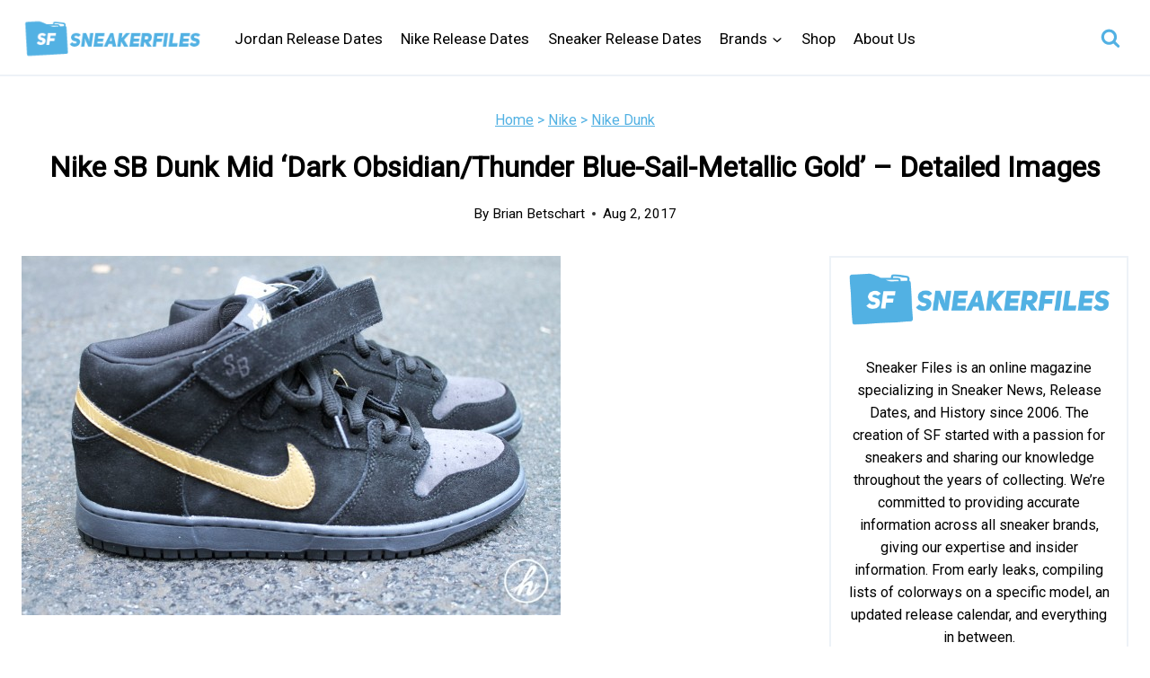

--- FILE ---
content_type: text/plain; charset=utf-8
request_url: https://ads.adthrive.com/http-api/cv2
body_size: 5220
content:
{"om":["0929nj63","0a8iramy","0g8i9uvz","0iyi1awv","0kl5wonw","0sm4lr19","0u2988cmwjg","0u8cmwjg","0wk67bso","1","10011/3b4b6b88bd3ac925e26c33fe3d42d63d","1011_302_57035231","1028_8739738","1028_8744530","10298ua7afe","10ua7afe","110_576777115309199355","11142692","11509227","1185:1610326628","1185:1610326728","11896988","12010084","12010088","12171239","124843_10","124848_8","1453468","1610326628","1610326726","1610326728","17_23487692","17_24104696","17_24632123","1891/84813","1891/84814","18bo9als","1dynz4oo","1h7yhpl7","1szmtd70","20421090_200_EAAYACogwcoW5vogT5vLuix.rAmo0E1Jidv8mIzVeNWxHoVoBLEyBJLAmwE_","2132:44809575","2132:45327624","2132:45327625","2132:45550803","2132:45890065","2132:46037432","2132:46037436","2132:46039087","2148/4dfa249545fa1aa71baeb6384b5d72e2","2179:577825240619426055","2249:650628539","2249:650662457","2249:664731943","2249:691914577","2307:0av741zl","2307:0llgkye7","2307:0u8cmwjg","2307:1h7yhpl7","2307:1ktgrre1","2307:23t9uf9c","2307:3d4r29fd","2307:3o9hdib5","2307:4etfwvf1","2307:66r1jy9h","2307:7cidgnzy","2307:9ckgjh5j","2307:9krcxphu","2307:a566o9hb","2307:a7w365s6","2307:a90208mb","2307:bsgbu9lt","2307:bxbkwkda","2307:c0mw623r","2307:c1hsjx06","2307:c7z0h277","2307:c9os9ajg","2307:cuudl2xr","2307:ddr52z0n","2307:djmuaamh","2307:dsugp5th","2307:e2276gvx","2307:eal0nev6","2307:ehc482l0","2307:f3tdw9f3","2307:f5uvyvzt","2307:fpbj0p83","2307:fphs0z2t","2307:g749lgab","2307:gn3plkq1","2307:h60hzvcs","2307:hfqgqvcv","2307:hy959rg7","2307:ixnblmho","2307:j1lywpow","2307:jfy9255s","2307:joez40bp","2307:lasd4xof","2307:lc7sys8n","2307:lg4oqn47","2307:mc163wv6","2307:mg18xwgu","2307:miij1rns","2307:mjelqk1w","2307:nmuzeaa7","2307:nx0p7cuj","2307:o2s05iig","2307:oo8yaihc","2307:pi9dvb89","2307:plth4l1a","2307:r0u09phz","2307:rka8obw7","2307:rn9p8zym","2307:rnvjtx7r","2307:rwwkn4ni","2307:sz7mvm85","2307:u4atmpu4","2307:uf5rmxyz","2307:ufyepgre","2307:uql7t3mi","2307:vfnvolw4","2307:vwg10e52","2307:wae6g102","2307:x7xpgcfc","2307:z2zvrgyz","2307:z9ku9v6m","2307:zg3scue8","2307:zjn6yvkc","2307:zwk242hn","23618421","23t9uf9c","2409_15064_70_85808977","2409_15064_70_85809016","2409_15064_70_86082701","2409_25495_176_CR52092920","2409_25495_176_CR52092921","2409_25495_176_CR52092923","2409_25495_176_CR52092957","2409_25495_176_CR52178316","2409_25495_176_CR52178317","2409_25495_176_CR52240033","2409_25495_176_CR52240035","2409_25495_176_CR52240054","2409_25495_176_CR52240058","2409_25495_176_CR52243929","2409_25495_176_CR52243931","2409_25495_176_CR52243933","2409_25495_176_CR52243941","2409_25495_176_CR52243943","25","25048614","25_53v6aquw","25_oz31jrd0","25_sgaw7i5o","25_sqmqxvaf","25_utberk8n","25_yi6qlg3p","262808","2662_199916_T26221136","2662_199916_T26260025","2662_200562_8166422","2662_200562_8166427","2662_200562_8168520","2662_200562_8168537","2662_200562_8168586","2662_200562_8172741","2662_200562_8182952","2676:79092647","2676:79092650","2676:80072827","2676:85392583","2676:86088017","2676:86739704","2676:87046810","2715_9888_558240","2760:176_CR52092921","2760:176_CR52175339","2760:176_CR52178316","29414696","2974:8168537","29_605367473","29mivj4r","2_206_554440","2bgi8qgg","2pu0gomp","3018/7046a80aaaa53621d59c3bd9ae5e6e66","3018/7d9f2aa7bd3d5093dd2f5f97a1b342e1","31810016","32661333","32661359","33441716","33604963","33605025","33605181","33605403","33605516","33605623","33865078","34182009","34534177","3490:CR52175339","3490:CR52223710","35e0p0kr","3646_185414_T26335189","3646_185414_T26469746","3658_104709_c9os9ajg","3658_136236_9jse9oga","3658_136236_x7xpgcfc","3658_138741_T26512525","3658_146693_eal0nev6","3658_15038_mjelqk1w","3658_15106_u4atmpu4","3658_155735_plth4l1a","3658_15936_0u8cmwjg","3658_16352_ehc482l0","3658_191912_T26096118","3658_19988_hy959rg7","3658_203382_f3tdw9f3","3658_203382_nx0p7cuj","3658_203382_z2zvrgyz","3658_204350_hi8dd2jh","3658_210654_xgz4pikd","3658_211122_rn9p8zym","3658_215376_7cidgnzy","3658_215376_T26224673","3658_22079_mne39gsk","3658_629667_of8dd9pr","3658_67113_ajnkkyp6","3658_67113_o54qvth1","3658_87799_joez40bp","3658_93957_T26479487","3702_139777_24765476","381513943572","3822:24417995","39303318","39364467","3LMBEkP-wis","3l1m1jex","3lnilfzc","3o9hdib5","3swzj6q3","3v2n6fcp","3yuxoojp","409_216506","409_225978","409_226327","409_228358","409_228370","4111IP31KS13hudsonjeans_1af88","42231835","43919985","43a7ptxe","44023623","44_ZIWOKILJN5EW3OXMUHGYBV_320x50_1","458901553568","46uk7yb6","47370256","4749xx5e","47668695","48223062","48284550","485027845327","48629971","48700636","4941618","4etfwvf1","4n9mre1i","4qks9viz","50479792","51372434","52796268","53v6aquw","54379d10-869b-4eff-b196-044e714d00de","549410","5504:203918","55092176","5510:1ph78ax2","5510:uthpc18j","5510:v0lu1wc1","554460","554470","5563_66529_OADD2.7353135343872_1LKTBFPT7Z9R6TVGMN","557_409_216366","557_409_220139","557_409_220149","557_409_220169","557_409_220364","557_409_228115","557_409_235268","558_93_bsgbu9lt","558_93_hy959rg7","558_93_ll77hviy","558_93_sqmqxvaf","55933513","55961723","5626555603","56341213","56635945","5670:8168539","5670:8172741","5670:8182956","57201635","576777115309199355","59873208","5qmc9cyf","5sfc9ja1","60398509","605367461","605367462","60f5a06w","61201657","61444664","61630027","61900466","61916211","61916229","61932920","61932925","61932933","61932957","61xc53ii","62043295","62187798","6226508011","6226527055","6226528609","6250_66552_1112688573","6250_66552_1125197434","627227759","627290883","627309156","627309159","628015148","628086965","628153053","628222860","628223277","628360579","628360582","628444259","628444439","628456307","628456310","628456382","628456391","628456403","628622163","628622172","628622241","628622244","628622247","628622250","628683371","628687043","628687157","628687460","628687463","628803013","628841673","629007394","629009180","629167998","629168001","629168010","629168565","629171196","629171202","630928655","63166899","632096508","6365_61796_729220897126","6365_61796_785326944648","64np4jkk","6547_67916_0ef8qxZLhtogG8jno8PZ","6547_67916_1D95hMTBP2FOTuF0K0zn","6547_67916_AGadKwnY4IbnLvxf4Qqr","6547_67916_KolJ97sPxWBHMV9pXV1T","6547_67916_SN6yqPnLwU8r0IS3CzLP","6547_67916_TE8fF0oSpKUvhuyRee6c","6547_67916_VeGSoWuvfotL0xL0432G","6547_67916_X8BD7wDmvQ0tIgx7COXA","6547_67916_YjzhEVtTHvIq0WiLnmRB","6547_67916_jh2RrLICQ0nIdGxLz34y","6547_67916_nUcyD0NQO50akUfpcTeF","6547_67916_qddSp3tWqACmoIbH5E04","6547_67916_rKTAw0E9UEPZrD09SuPX","6547_67916_tZmdXvls1g2cP0gT0Fa8","6547_67916_talKEcKRRJKBdew88QVJ","659713728691","680597458938","680_99480_700109379","680_99480_700109389","680_99480_700109391","690_99485_1610326628","694912939","695879875","697189874","697876997","697876998","6ejtrnf9","6tj9m7jw","6wclm3on","700109389","700109399","702858588","705115263","705119942","705314071","74243_74_18364062","74243_74_18364087","74243_74_18364134","74243_74_18443720","74wv3qdx","75n5kuz7","7969_149355_45327624","7969_149355_45562715","7969_149355_45999649","7cidgnzy","7cmeqmw8","7eooener","7nnanojy","7qevw67b","7sf7w6kh","7siwzlwt","7trz8ipe","80072838","80207642","80207655","8152859","8152879","8153722","8160967","8168539","8168540","8172734","8172741","8193073","8193076","8193078","8193090","8193095","83448041","86509229","86698030","8b5u826e","8mhdyvu8","8o298rkh93v","8orkh93v","8u2upl8r","9057/0328842c8f1d017570ede5c97267f40d","9057/1ed2e1a3f7522e9d5b4d247b57ab0c7c","9057/211d1f0fa71d1a58cabee51f2180e38f","9057/5f448328401da696520ae886a00965e2","97_8193073","97_8193078","9925w9vu","9ckgjh5j","9k298rcxphu","9krcxphu","9l06fx6u","9uox3d6i","9wmwe528","a3ts2hcp","a566o9hb","a7lqxdjp","a7w365s6","a8beztgq","af9kspoi","ahnxpq60","ajnkkyp6","amq35c4f","axw5pt53","b5298e77p2y","b5e77p2y","b5idbd4d","b90cwbcd","bd5xg6f6","bisdlu0b","bmh13qg9","bpecuyjx","bsgbu9lt","bxbkwkda","c0mw623r","c1hsjx06","c2d7ypnt","c3dhicuk","c7z0h277","ce17a6ey","chox09l9","chr203vn","ciwv36jr","cjdrzael","cr-0bgyisseuatj","cr-1oplzoysuatj","cr-1oplzoysubxe","cr-3lcokyvtubwe","cr-7f9n585bubxe","cr-e8qv5h6qxeu","cr-e8r0zf8qxeu","cr-g7ywwk7qvft","cr-p4yy54fwubwe","cr-w5suf4cpu9vd","cuudl2xr","cv0h9mrv","cxntlnlg","cymho2zs","d7jlfyzd","da4ry5vp","ddr52z0n","dpjydwun","dsugp5th","e2276gvx","e2298276gvx","e2c76his","echvksei","edcdd474-c9d6-48b6-8dfc-be988fd62735","et4maksg","extremereach_creative_76559239","f3h9fqou","f3tdw9f3","f5jxtba9","fcn2zae1","fjp0ceax","fovbyhjn","fpbj0p83","g29thswx","g33ctchk","g749lgab","g9z79oc7","gn3plkq1","h1m1w12p","h4ri05oz","h8ua5z2p","hf298qgqvcv","hffavbt7","hfqgqvcv","hpu5wpf9","hu52wf5i","hwr63jqc","hxxrc6st","hy298959rg7","hy959rg7","i2aglcoy","iaqttatc","ic7fhmq6","iu5svso2","ixnblmho","j1lywpow","j4r0agpc","jfy9255s","joez40bp","jsy1a3jk","k2xfz54q","kbu6vdml","kfzuk5ip","kk2985768bd","kk5768bd","kr0kykef","ksrdc5dk","l5x3df1q","lasd4xof","ldsdwhka","ll77hviy","m30fx1mp","m4xt6ckm","mc163wv6","mc298163wv6","mg18xwgu","mhk98j8a","miij1rns","mne39gsk","motmvbx4","muvxy961","n2rcz3xr","n3egwnq7","n8w0plts","nl298m2t4cv","nx0p7cuj","nx53afwv","o2s05iig","ocnesxs5","of8dd9pr","omlkxvu8","oo2988yaihc","oo8yaihc","othyxxi1","ozdii3rw","p0odjzyt","pi9dvb89","pl298th4l1a","plth4l1a","pm9dmfkk","po4st59x","ppn03peq","q33mvhkz","q9plh3qd","qg76tgo1","qis61fvi","qqblowhy","qqvgscdx","qt09ii59","quk7w53j","r0u09phz","r6vl3f1t","rbs0tzzw","rk298a8obw7","rka8obw7","rnvjtx7r","rwwkn4ni","s4w0zwhd","sl57pdtd","t2dlmwva","t7d69r6a","tekzppaf","ti0s3bz3","tttdlhfy","tvhhxsdx","twc88lda","u2298x4z0j8","u2x4z0j8","u48dl3wn","u4atmpu4","ufyepgre","ujl9wsn7","ul59u2wz","uql7t3mi","v0lu1wc1","v705kko8","vcM8rpv0JNE","vdcb5d4i","vdpy7l2e","ve59bb3u","vfnvolw4","vwg10e52","w3ez2pdd","w82ynfkl","wae6g102","wih2rdv3","wq5j4s9t","wqcu8akg","wu5qr81l","wvuhrb6o","wxfnrapl","x7xpgcfc","xncaqh7c","xnx5isri","xxz8lwdr","y141rtv6","ybfhxisi","yi6qlg3p","z2zvrgyz","z9ku9v6m","zaiy3lqy","zfexqyi5","zg2983scue8","zg3scue8","zisbjpsl","zqs7z6cq","zs3aw5p8","zw6jpag6","zwk242hn","7979132","7979135"],"pmp":[],"adomains":["123notices.com","1md.org","about.bugmd.com","acelauncher.com","adameve.com","akusoli.com","allyspin.com","askanexpertonline.com","atomapplications.com","bassbet.com","betsson.gr","biz-zone.co","bizreach.jp","braverx.com","bubbleroom.se","bugmd.com","buydrcleanspray.com","byrna.com","capitaloneshopping.com","clarifion.com","combatironapparel.com","controlcase.com","convertwithwave.com","cotosen.com","countingmypennies.com","cratedb.com","croisieurope.be","cs.money","dallasnews.com","definition.org","derila-ergo.com","dhgate.com","dhs.gov","displate.com","easyprint.app","easyrecipefinder.co","ebook1g.peptidesciences.com","fabpop.net","familynow.club","filejomkt.run","fla-keys.com","folkaly.com","g123.jp","gameswaka.com","getbugmd.com","getconsumerchoice.com","getcubbie.com","gowavebrowser.co","gowdr.com","gransino.com","grosvenorcasinos.com","guard.io","hero-wars.com","holts.com","instantbuzz.net","itsmanual.com","jackpotcitycasino.com","justanswer.com","justanswer.es","la-date.com","lightinthebox.com","liverrenew.com","local.com","lovehoney.com","lulutox.com","lymphsystemsupport.com","manualsdirectory.org","meccabingo.com","medimops.de","mensdrivingforce.com","millioner.com","miniretornaveis.com","mobiplus.me","myiq.com","national-lottery.co.uk","naturalhealthreports.net","nbliver360.com","nikke-global.com","nordicspirit.co.uk","nuubu.com","onlinemanualspdf.co","original-play.com","outliermodel.com","paperela.com","paradisestays.site","parasiterelief.com","peta.org","photoshelter.com","plannedparenthood.org","playvod-za.com","printeasilyapp.com","printwithwave.com","profitor.com","quicklearnx.com","quickrecipehub.com","rakuten-sec.co.jp","rangeusa.com","refinancegold.com","robocat.com","royalcaribbean.com","saba.com.mx","shift.com","simple.life","spinbara.com","systeme.io","taboola.com","tackenberg.de","temu.com","tenfactorialrocks.com","theoceanac.com","topaipick.com","totaladblock.com","usconcealedcarry.com","vagisil.com","vegashero.com","vegogarden.com","veryfast.io","viewmanuals.com","viewrecipe.net","votervoice.net","vuse.com","wavebrowser.co","wavebrowserpro.com","weareplannedparenthood.org","xiaflex.com","yourchamilia.com"]}